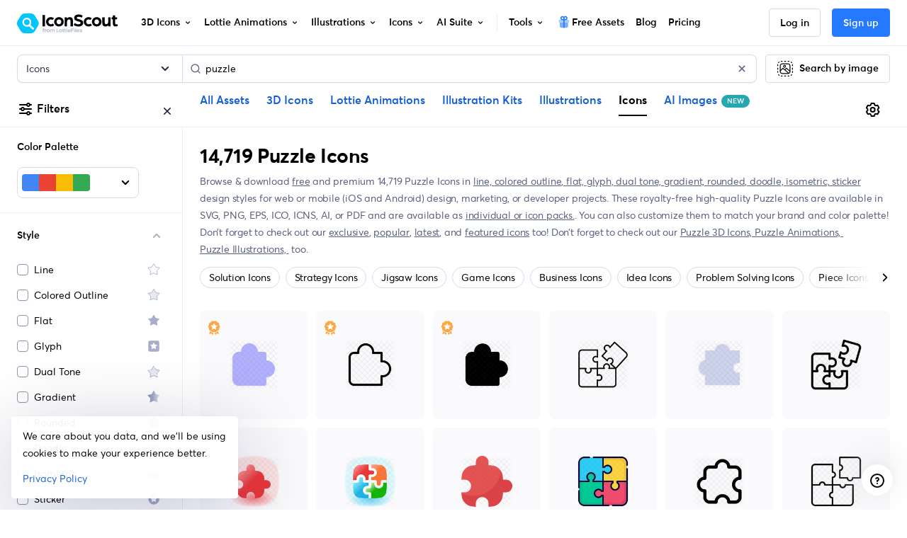

--- FILE ---
content_type: text/javascript
request_url: https://cdna.iconscout.com/f91f439.modern.js
body_size: 11029
content:
(window.webpackJsonp=window.webpackJsonp||[]).push([[340],{1454:function(e,t,n){e.exports=n.p+"img/sparkle-ai-light.b39e162.svg"},1457:function(e,t,n){e.exports=n.p+"img/crown-gold.0b35b6a.svg"},1580:function(e,t,n){e.exports=n.p+"img/icon-360.9a7499c.svg"},1760:function(e,t,n){e.exports=n.p+"img/featured.80c46c1.svg"},1883:function(e,t,n){e.exports=n.p+"img/exclusive.1e1be47.svg"},1884:function(e,t,n){e.exports=n.p+"img/reverse-image-search-light.c656916.svg"},2261:function(e,t,n){"use strict";n.d(t,"a",(function(){return x}));var o=n(6),c=n(11),r=n(14),l=n(13),M=n(3),I=n(10),d=n(12),m=n(2),N=n(139),h=n(78),D=n(143);function j(e,t){var n=Object.keys(e);if(Object.getOwnPropertySymbols){var o=Object.getOwnPropertySymbols(e);t&&(o=o.filter((function(t){return Object.getOwnPropertyDescriptor(e,t).enumerable}))),n.push.apply(n,o)}return n}function y(e){for(var t=1;t<arguments.length;t++){var n=null!=arguments[t]?arguments[t]:{};t%2?j(Object(n),!0).forEach((function(t){Object(o.a)(e,t,n[t])})):Object.getOwnPropertyDescriptors?Object.defineProperties(e,Object.getOwnPropertyDescriptors(n)):j(Object(n)).forEach((function(t){Object.defineProperty(e,t,Object.getOwnPropertyDescriptor(n,t))}))}return e}var z=Object(d.j)(D.b,["event","routerTag"]),v=Object(m.c)(Object(d.m)(y(y({},z),{},{linkClass:Object(m.b)(M.e),variant:Object(m.b)(M.p)})),r.j),x=Object(c.c)({name:r.j,mixins:[N.a,h.a],inject:{getBvDropdown:{default:()=>()=>null}},inheritAttrs:!1,props:v,computed:{bvDropdown(){return this.getBvDropdown()},computedAttrs(){return y(y({},this.bvAttrs),{},{role:"menuitem"})}},methods:{closeDropdown(){Object(I.y)((()=>{this.bvDropdown&&this.bvDropdown.hide(!0)}))},onClick(e){this.$emit(l.f,e),this.closeDropdown()}},render(e){var{linkClass:t,variant:n,active:o,disabled:c,onClick:r,bvAttrs:l}=this;return e("li",{class:l.class,style:l.style,attrs:{role:"presentation"}},[e(D.a,{staticClass:"dropdown-item",class:[t,{["text-".concat(n)]:n&&!(o||c)}],props:Object(m.d)(z,this.$props),attrs:this.computedAttrs,on:{click:r},ref:"item"},this.normalizeSlot())])}})},2376:function(e,t,n){e.exports=n.p+"img/icon-exclusive-360.f6fe9d5.svg"},2454:function(e,t,n){e.exports=n.p+"img/3d-editor.7c43b62.png"},2455:function(e,t,n){e.exports=n.p+"img/ai-illustrations.350e134.png"},2456:function(e,t,n){e.exports=n.p+"img/brand-palette.149db42.png"},2457:function(e,t,n){e.exports=n.p+"img/collections.1620f3a.png"},2458:function(e,t,n){e.exports=n.p+"img/download.146d153.png"},2459:function(e,t,n){e.exports=n.p+"img/image-search.0a996ed.png"},2460:function(e,t,n){e.exports=n.p+"img/kit-editor.3baef89.png"},2461:function(e,t,n){e.exports=n.p+"img/kit.39026e6.png"},2462:function(e,t,n){e.exports=n.p+"img/personalize.00de03b.png"},2463:function(e,t,n){e.exports=n.p+"img/plugins.f9aa8df.png"},2464:function(e,t,n){e.exports=n.p+"img/search.c661fe9.png"},2465:function(e,t,n){e.exports=n.p+"img/svg-editor.648fe3e.png"},2466:function(e,t,n){e.exports=n.p+"img/unicons.5de25a5.png"},3093:function(e,t,n){e.exports=n.p+"img/close.86b735b.svg"},3094:function(e,t,n){e.exports=n.p+"img/black-search.3712edd.svg"},3104:function(e,t,n){e.exports=n.p+"img/tick.green.cc2b975.svg"},3115:function(e,t,n){e.exports=n.p+"img/percentage.b803f85.svg"},3116:function(e,t,n){e.exports=n.p+"img/sprinkle-ai-blue-bg.8945179.svg"},3249:function(e,t,n){e.exports=n.p+"img/sparkle-ai.e36882a.svg"},3460:function(e,t){e.exports="[data-uri]"},3591:function(e,t,n){e.exports=n.p+"img/social-media.5a66b86.svg"},3618:function(e,t,n){e.exports=n.p+"img/crown-gray.227c25f.svg"},3688:function(e,t){e.exports="[data-uri]"},3813:function(e,t,n){e.exports=n.p+"img/help-center.642ddbd.svg"},3891:function(e,t,n){e.exports=n.p+"img/premium-icon.c6a0df8.svg"},3896:function(e,t,n){e.exports=n.p+"img/wand-sparkles.461ba4e.svg"},3897:function(e,t,n){e.exports=n.p+"img/reverse-image-search-new.01c74bb.svg"},3902:function(e,t,n){e.exports=n.p+"img/reverse-image-search-white.063932c.svg"},3903:function(e,t,n){e.exports=n.p+"img/crown-blue.3befb22.svg"},3904:function(e,t,n){e.exports=n.p+"img/cross.f7cc127.svg"},3905:function(e,t,n){e.exports=n.p+"img/exclusive-badge.55365ec.svg"},4289:function(e,t,n){var content=n(6010);content.__esModule&&(content=content.default),"string"==typeof content&&(content=[[e.i,content,""]]),content.locals&&(e.exports=content.locals);(0,n(34).default)("f659e2a8",content,!0,{sourceMap:!1})},4290:function(e,t,n){var content=n(6012);content.__esModule&&(content=content.default),"string"==typeof content&&(content=[[e.i,content,""]]),content.locals&&(e.exports=content.locals);(0,n(34).default)("e0794e94",content,!0,{sourceMap:!1})},4590:function(e,t){e.exports="[data-uri]"},4627:function(e,t,n){e.exports=n.p+"img/gray-search.25a861b.svg"},4670:function(e,t){e.exports="[data-uri]"},4671:function(e,t,n){e.exports=n.p+"img/sprinkle-ai-blue-gradient.a0f23f4.svg"},4762:function(e,t,n){"use strict";var o={props:{size:{type:String,default:"1em"}}},c=n(5),component=Object(c.a)(o,(function(){var e=this,t=e._self._c;return t("svg",e._b({staticClass:"ui-svg-inline",attrs:{width:e.size,height:e.size,xmlns:"http://www.w3.org/2000/svg",viewBox:"0 0 24 24",fill:"currentColor"}},"svg",e.$attrs,!1),[t("path",{attrs:{d:"M11.29,15.29a1.58,1.58,0,0,0-.12.15.76.76,0,0,0-.09.18.64.64,0,0,0-.06.18,1.36,1.36,0,0,0,0,.2.84.84,0,0,0,.08.38.9.9,0,0,0,.54.54.94.94,0,0,0,.76,0,.9.9,0,0,0,.54-.54A1,1,0,0,0,13,16a1,1,0,0,0-.29-.71A1,1,0,0,0,11.29,15.29ZM12,2A10,10,0,1,0,22,12,10,10,0,0,0,12,2Zm0,18a8,8,0,1,1,8-8A8,8,0,0,1,12,20ZM12,7A3,3,0,0,0,9.4,8.5a1,1,0,1,0,1.73,1A1,1,0,0,1,12,9a1,1,0,0,1,0,2,1,1,0,0,0-1,1v1a1,1,0,0,0,2,0v-.18A3,3,0,0,0,12,7Z"}})])}),[],!1,null,null,null);t.a=component.exports},4848:function(e,t,n){e.exports=n.p+"img/rocket.51eba71.svg"},4849:function(e,t,n){e.exports=n.p+"img/clipboard-notes.4b02772.svg"},4850:function(e,t,n){e.exports=n.p+"img/life-ring.cfc2974.svg"},5987:function(e,t,n){var map={"./animate.svg":4670,"./arrow-up-right.svg":5988,"./black-search.svg":3094,"./blue-solid-tick.svg":5989,"./bookmark-solid-blue.svg":5990,"./calender.svg":5991,"./chevron-right.svg":3460,"./christmas-tree.svg":5992,"./circle-right.svg":3688,"./clipboard-notes.svg":4849,"./close.svg":3093,"./code.svg":5993,"./creator.svg":634,"./cross.svg":3904,"./crown-blue.svg":3903,"./crown-gold.svg":1457,"./crown-gray.svg":3618,"./crown-white.svg":291,"./danger.svg":664,"./download-solid-purple.svg":5994,"./exclusive-badge.svg":3905,"./exclusive.svg":1883,"./external.svg":5995,"./featured.svg":1760,"./filters.svg":427,"./flip.svg":5996,"./gift-unicon.svg":304,"./gray-search.svg":4627,"./gray-solid-tick.svg":5997,"./gray-sparkle-ai.svg":5998,"./grey-search-new.svg":661,"./help-center.svg":3813,"./icon-360-white.svg":5999,"./icon-360.svg":1580,"./icon-design.svg":6e3,"./icon-exclusive-360.svg":2376,"./items-small.svg":6001,"./life-ring.svg":4850,"./line-right-arrow.svg":4590,"./percentage.svg":3115,"./premium-icon.svg":3891,"./remove-bg.svg":6002,"./reverse-image-search-light.svg":1884,"./reverse-image-search-new.svg":3897,"./reverse-image-search-white.svg":3902,"./reverse-image-search.svg":443,"./rocket.svg":4848,"./search-solid-green.svg":6003,"./social-media.svg":3591,"./solid-blue-tick.svg":6004,"./sparkle-ai-light.svg":1454,"./sparkle-ai.svg":3249,"./sparkle-circle.svg":596,"./sprinkle-ai-blue-bg.svg":3116,"./sprinkle-ai-blue-gradient.svg":4671,"./sprinkle-ai-blue.svg":645,"./sprinkle-ai-primary-blue-bg.svg":656,"./success.svg":663,"./sync.svg":451,"./thumb.svg":6005,"./tick.black.svg":6006,"./tick.green.svg":3104,"./transactions.svg":6007,"./twitter-x.svg":6008,"./wand-sparkles.svg":3896,"./warning.svg":662};function o(e){var t=c(e);return n(t)}function c(e){if(!n.o(map,e)){var t=new Error("Cannot find module '"+e+"'");throw t.code="MODULE_NOT_FOUND",t}return map[e]}o.keys=function(){return Object.keys(map)},o.resolve=c,e.exports=o,o.id=5987},5988:function(e,t,n){e.exports=n.p+"img/arrow-up-right.049437f.svg"},5989:function(e,t){e.exports="[data-uri]"},5990:function(e,t){e.exports="[data-uri]"},5991:function(e,t){e.exports="[data-uri]"},5992:function(e,t,n){e.exports=n.p+"img/christmas-tree.0178f2c.svg"},5993:function(e,t,n){e.exports=n.p+"img/code.79e402e.svg"},5994:function(e,t,n){e.exports=n.p+"img/download-solid-purple.08e2348.svg"},5995:function(e,t,n){e.exports=n.p+"img/external.256c95c.svg"},5996:function(e,t,n){e.exports=n.p+"img/flip.453924a.svg"},5997:function(e,t){e.exports="[data-uri]"},5998:function(e,t,n){e.exports=n.p+"img/gray-sparkle-ai.76b23d4.svg"},5999:function(e,t,n){e.exports=n.p+"img/icon-360-white.769a6d9.svg"},6e3:function(e,t,n){e.exports=n.p+"img/icon-design.e4ba85c.svg"},6001:function(e,t,n){e.exports=n.p+"img/items-small.9c561d0.svg"},6002:function(e,t){e.exports="[data-uri]"},6003:function(e,t){e.exports="[data-uri]"},6004:function(e,t,n){e.exports=n.p+"img/solid-blue-tick.8716300.svg"},6005:function(e,t){e.exports="[data-uri]"},6006:function(e,t,n){e.exports=n.p+"img/tick.black.2f93488.svg"},6007:function(e,t,n){e.exports=n.p+"img/transactions.69a6195.svg"},6008:function(e,t){e.exports="[data-uri]"},6009:function(e,t,n){"use strict";var o=n(4289),c=n.n(o);n.d(t,"default",(function(){return c.a}))},6010:function(e,t,n){var o=n(33)((function(i){return i[1]}));o.push([e.i,".collapsed>.when-open,.not-collapsed>.when-closed{display:none}.container_uuKFR{width:21.25rem;position:fixed;right:1.25rem;bottom:1.25rem;border-radius:8px;box-shadow:0px 12px 24px -12px rgba(0,0,0,0.12),0px 24px 48px -12px rgba(0,0,0,0.2);overflow:hidden;z-index:9999}.container_uuKFR .header_YbgTw{position:relative;background:#2479FF;padding:1rem}.container_uuKFR .collapseBtn_4odgV{position:absolute;top:.75rem;right:.5rem;border-radius:16px}.container_uuKFR .collapseBtn_4odgV:hover{background:#135ED5}.container_uuKFR .collapseBtn_4odgV.upArrow_QN9Gb{transform:rotate(180deg)}.container_uuKFR .content_tYYeO{background:#fff;max-height:100%;transition:max-height 0.5s ease-in-out}.container_uuKFR .content_tYYeO .checklistWrapper_qG2X4{max-height:28.125rem;overflow:auto}.container_uuKFR .content_tYYeO .checklistWrapper_qG2X4 .checklistItem_ky-VD{border-bottom:1px solid #EBEDF5}.container_uuKFR .content_tYYeO .checklistWrapper_qG2X4 .checklistItem_ky-VD .count_8DRKO{font-size:10px;color:#596080}.container_uuKFR .content_tYYeO .checklistWrapper_qG2X4 .checklistItem_ky-VD .checkItemButton_VthRi{background:#FAFAFC}.container_uuKFR .content_tYYeO .checklistWrapper_qG2X4 .checklistItem_ky-VD .checkItem_Rfz0S{border-bottom:1px solid #F5F6FA}.container_uuKFR .content_tYYeO .checklistWrapper_qG2X4 .checklistItem_ky-VD .checkItem_Rfz0S:last-child{border:0}.container_uuKFR .content_tYYeO .checklistWrapper_qG2X4 .checklistItem_ky-VD .checkItem_Rfz0S .description_Bw1bM{color:#424866}.container_uuKFR .content_tYYeO .dismissChecklist_6JzDC{font-size:12px;background:#F5F6FA;color:#424866;padding:6px}\n",""]),o.locals={container:"container_uuKFR",header:"header_YbgTw",collapseBtn:"collapseBtn_4odgV",upArrow:"upArrow_QN9Gb",content:"content_tYYeO",checklistWrapper:"checklistWrapper_qG2X4",checklistItem:"checklistItem_ky-VD",count:"count_8DRKO",checkItemButton:"checkItemButton_VthRi",checkItem:"checkItem_Rfz0S",description:"description_Bw1bM",dismissChecklist:"dismissChecklist_6JzDC"},e.exports=o},6011:function(e,t,n){"use strict";var o=n(4290),c=n.n(o);n.d(t,"default",(function(){return c.a}))},6012:function(e,t,n){var o=n(33)((function(i){return i[1]}));o.push([e.i,".container_meDJq .helpCenter_Pfdat{position:fixed;right:1.25rem;bottom:1.25rem;z-index:1039}.container_meDJq .helpCenter_Pfdat .helpCenterButton_9HaQh{border:none;box-shadow:0px -2px 8px 0px #aaaabe1a, 0px -8px 48px 0px #e0e0e8}.container_meDJq .helpCenter_Pfdat .helpCenterButton_9HaQh.active_cIIjt{color:#2479FF}.container_meDJq .helpCenter_Pfdat .helpCenterButton_9HaQh:focus{outline:none;box-shadow:none}.container_meDJq .helpCenter_Pfdat .dropdown-item:hover{background-color:#F5F6FA;color:#000}.container_meDJq .helpCenter_Pfdat .dropdown-item:focus{outline:none;box-shadow:none;background-color:#fff}\n",""]),o.locals={container:"container_meDJq",helpCenter:"helpCenter_Pfdat",helpCenterButton:"helpCenterButton_9HaQh",active:"active_cIIjt"},e.exports=o},6410:function(e,t,n){"use strict";n.r(t);var o=n(4762),c=n(1263),r=n(2261),l=n(1264),M=(n(384),n(7)),I=n(6),d=(n(30),n(46),n(1292)),m=n(1286),N=n(1265),h=n(1294),D=n(136),j=n.n(D),y=n(4),z=n(73),v=n(80);function x(e,t){var n=Object.keys(e);if(Object.getOwnPropertySymbols){var o=Object.getOwnPropertySymbols(e);t&&(o=o.filter((function(t){return Object.getOwnPropertyDescriptor(e,t).enumerable}))),n.push.apply(n,o)}return n}function k(e){for(var t=1;t<arguments.length;t++){var n=null!=arguments[t]?arguments[t]:{};t%2?x(Object(n),!0).forEach((function(t){Object(I.a)(e,t,n[t])})):Object.getOwnPropertyDescriptors?Object.defineProperties(e,Object.getOwnPropertyDescriptors(n)):x(Object(n)).forEach((function(t){Object.defineProperty(e,t,Object.getOwnPropertyDescriptor(n,t))}))}return e}y.default.directive("b-toggle",N.a);var w={components:{UilAngleUp:d.a,UilAngleDown:m.a,BCollapse:h.a},data:()=>({initialExpandFeatureTitle:null,initialExpandFeature:null,showChecklist:!1}),computed:{doneChecklist(){return this.$store.getters["checklist/getDoneChecklist"]},checklist(){var e=null,t=null;return e="house-1439754",t="influencer-marketing-9183988",[{title:"Explore asset library",steps:[{name:"search-by-query",title:"Search for assets",description:"Find the perfect assets for your designs from our library of 10 million+ assets.",image:n(2464),to:this.$helper.localize({name:"index",query:{checklist:"search-by-query"}})},{name:"add-to-collection",title:"Save to collections",description:"Save all your favorite assets to collections to access them easily anytime.",image:n(2457),to:this.$helper.localize({name:"icon-slug",params:{slug:e},query:{checklist:"add-to-collection"}})},{name:"download-asset",title:"Download assets",description:"Personalize asset colors to match your brand or preferences with our Color Palette.",image:n(2458),to:this.$helper.localize({name:"icon-slug",params:{slug:e},query:{checklist:"download-asset"}})}]},{title:"Customize assets",steps:[{name:"apply-custom-brand-palette",title:"Apply your brand colors",description:"Customize asset colors to match your brand or preferences with our Color Palette.",image:n(2456),to:{name:"icon-slug",params:{slug:e},query:{checklist:"apply-custom-brand-palette"}}},{name:"svg-editor",title:"Customize SVGs",description:"Easily customize vector icons’ and illustrations’ shapes, colors and more with our SVG Editor.",image:n(2465),to:{name:"svg-editor",query:{checklist:"svg-editor"}}},{name:"gltf-3d-editor",title:"Customize 3D Icons",description:"Use our glTF 3D Editor to customize 3D Icons with ease.",image:n(2454),to:{name:"gltf-3d-editor",query:{checklist:"gltf-3d-editor"}}},{name:"illustration-kit-editor",title:"Customize kit illustrations",description:"Unleash your imagination with our Kit Editor to make your kit illustrations truly one of a kind.",image:n(2460),to:{name:"illustration-kit-editor-slug",params:{slug:t},query:{checklist:"illustration-kit-editor"}}}]},{title:"Try our integrations",steps:[{name:"install-plugin",title:"Install our plugins and apps",description:"Integrate IconScout with your favorite design tools using our plugins and apps.",image:n(2463),to:{name:"plugins",query:{checklist:"install-plugin"}}}]},{title:"Explore additional features",steps:[{name:"download-unicons-asset",title:"Add Unicons to designs",description:"Elevate your projects with Unicons, our vast library of beautifully crafted free icons.",image:n(2466),to:{name:"unicons",query:{checklist:"download-unicons-asset"}}},{name:"illustration-kit-mix-match",title:"Create unique illustrations",description:"Create an unlimited combination of personalized illustrations with our Illustration Kit.",image:n(2461),to:{name:"illustration-kit",query:{checklist:"illustration-kit-mix-match"}}},{name:"search-by-image",title:"Search by image",description:"Upload images to find visually similar assets that match your styles or themes.",image:n(2459),to:{name:"reverse-image-search",query:{checklist:"search-by-image"}}},{name:"generate-ai-illustrations",title:"Generate custom illustrations",description:"Use the power of AI to generate custom illustrations instantly.",image:n(2455),to:{name:"ai-illustration-generator",query:{checklist:"generate-ai-illustrations"}}}]},{title:"Personalize your experience",steps:[{name:"enable-personalized-search",title:"Personalize your search results",description:"Enjoy personalized updates and recommendations by following your favorite contributors.",image:n(2462),to:this.$helper.localize({name:"all-assets-slug",params:{slug:"confetti"},query:{checklist:"enable-personalized-search"}})}]}].map((e=>k(k({},e),{},{steps:e.steps.map((e=>k(k({},e),{},{status:this.doneChecklist.includes(e.name)?"completed":"active"})))})))}},watch:{"$route.name"(){this.showChecklist=!1}},mounted(){var e=this;return Object(M.a)((function*(){j()(e.checklist,(t=>{var n=j()(t.steps,{status:"active"});if(n)return e.initialExpandFeatureTitle=t.title,e.initialExpandFeature=n.name,!0})),yield e.$store.dispatch("checklist/fetchChecklist"),e.showChecklist=!0}))()},methods:{generateSrcSetPx:z.c,generateMultipleFormats:z.a,slugify:v.a,getDescriptiveCopy(e){var t=e.filter((e=>"completed"===e.status)).length;return t?"".concat(t,"/").concat(e.length," completed"):"".concat(e.length," step").concat(e.length>1?"s":"")},onChecklistItemClick(){var e;this.showChecklist=!1,this.$modal&&"modalItemPreview"!==(null===(e=this.$modal.currentModal)||void 0===e?void 0:e.id)&&this.$modal.closeAll(!0,!0)},scrollWrapperOnToggle(e){var button=e.target,t=this.$refs.checklistWrapper;if(t){var n=button.getBoundingClientRect(),o=t.getBoundingClientRect();n.bottom>=o.bottom-20&&setTimeout((()=>{t.scrollBy({top:50,behavior:"smooth"})}),100)}},toggleChecklist(){this.showChecklist=!this.showChecklist,this.$analytics.track("checklist",{route_name:this.$route.name,route_path:this.$route.path,location:"checklist",action:this.showChecklist?"expand":"collapse"})}}},T=n(6009),A=n(5);var component=Object(A.a)(w,(function(){var e=this,t=e._self._c;return t("div",{class:e.$style.container},[t("button",{class:["btn-zero btn-block text-white",e.$style.header,e.$style.checkItemButton],attrs:{type:"button"},on:{click:e.toggleChecklist}},[t("span",{staticClass:"d-block text-left h4 mb-0"},[e._v("Welcome to IconScout!")]),e._v(" "),e.showChecklist?t("span",{staticClass:"d-block text-left font-size-sm mt-2"},[e._v("\n      Quickly get started with these steps below:\n    ")]):e._e(),e._v(" "),t("uil-angle-down",{class:[e.$style.collapseBtn,e.showChecklist?null:e.$style.upArrow],attrs:{color:"white",size:"32"}})],1),e._v(" "),t("b-collapse",{attrs:{id:"collapse-checklist-wrapper",visible:e.showChecklist}},[t("div",{class:e.$style.content},[t("div",{ref:"checklistWrapper",class:e.$style.checklistWrapper},e._l(e.checklist,(function(o,c){return t("div",{key:c,class:e.$style.checklistItem},[t("button",{directives:[{name:"b-toggle",rawName:"v-b-toggle",value:"collapse-checklist-section-".concat(c),expression:"`collapse-checklist-section-${index}`"}],class:["btn-zero btn-block d-flex justify-content-between align-items-center font-size-sm font-weight-semi-bold px-4 py-3",e.$style.checkItemButton],attrs:{type:"button"},on:{click:e.scrollWrapperOnToggle}},[t("span",[e._v(e._s(o.title))]),e._v(" "),t("span",{class:e.$style.count},[e._v("\n              "+e._s(e.getDescriptiveCopy(o.steps))+"\n            ")])]),e._v(" "),t("b-collapse",{staticClass:"mt-2",attrs:{id:"collapse-checklist-section-".concat(c),visible:e.initialExpandFeatureTitle===o.title}},e._l(o.steps,(function(c,r){return t("div",{key:r,class:e.$style.checkItem},[t("button",{directives:[{name:"b-toggle",rawName:"v-b-toggle",value:"collapse-checklist-item-".concat(e.slugify(c.name)),expression:"\n                  `collapse-checklist-item-${slugify(checklistItem.name)}`\n                "}],staticClass:"btn-zero btn-block d-flex justify-content-between align-items-center font-size-sm px-4 py-2-5",attrs:{type:"button"},on:{click:e.scrollWrapperOnToggle}},[t("span",{staticClass:"d-inline-flex align-items-center"},[t("img",{staticClass:"mr-2-5",attrs:{src:n(5987)("./".concat("completed"===c.status?"blue-solid-tick":"gray-solid-tick",".svg")),width:"20",height:"20"}}),e._v("\n                  "+e._s(c.title)+"\n                ")]),e._v(" "),t("uil-angle-up",{staticClass:"when-open",attrs:{size:"20",color:"#596080"}}),e._v(" "),t("uil-angle-down",{staticClass:"when-closed",attrs:{size:"20",color:"#596080"}})],1),e._v(" "),t("b-collapse",{staticClass:"mt-2",attrs:{id:"collapse-checklist-item-".concat(e.slugify(c.name)),visible:e.initialExpandFeature===c.name||1===o.steps.length}},[t("div",{staticClass:"px-3 pb-3"},[t("picture",[t("source",e._b({},"source",e.generateMultipleFormats({url:c.image,width:316,height:178}),!1)),e._v(" "),t("img",e._b({staticClass:"mb-3",attrs:{alt:c.title,title:c.title,width:"316",height:"178",loading:"lazy"}},"img",e.generateSrcSetPx({url:c.image,width:316,height:178,format:"webp"}),!1))]),e._v(" "),t("div",{class:["font-size-sm mb-2-5",e.$style.description]},[e._v("\n                    "+e._s(c.description)+"\n                  ")]),e._v(" "),t("nuxt-link",{directives:[{name:"track",rawName:"v-track",value:{event:"checklist",data:{route_path:e.$route.path,route_name:e.$route.name,location:"checklist",action:"completed"===c.status?"show-again":"show-me",data:{item:c.name,section:o.title,status:c.status}}},expression:"{\n                      event: 'checklist',\n                      data: {\n                        route_path: $route.path,\n                        route_name: $route.name,\n                        location: 'checklist',\n                        action:\n                          checklistItem.status === 'completed'\n                            ? 'show-again'\n                            : 'show-me',\n                        data: {\n                          item: checklistItem.name,\n                          section: checklistSection.title,\n                          status: checklistItem.status,\n                        },\n                      },\n                    }"}],staticClass:"btn btn-primary btn-sm",attrs:{to:c.to},nativeOn:{click:function(t){return e.onChecklistItemClick.apply(null,arguments)}}},[e._v(e._s("completed"===c.status?"Show again":"Show me"))])],1)])],1)})),0)],1)})),0),e._v(" "),t("button",{directives:[{name:"track",rawName:"v-track",value:{event:"checklist",data:{route_path:e.$route.path,route_name:e.$route.name,location:"checklist",action:"dismiss-checklist"}},expression:"{\n          event: 'checklist',\n          data: {\n            route_path: $route.path,\n            route_name: $route.name,\n            location: 'checklist',\n            action: 'dismiss-checklist',\n          },\n        }"}],class:["btn-zero btn-block font-weight-normal",e.$style.dismissChecklist],attrs:{type:"button"},on:{click:function(t){return e.$emit("dismiss-checklist")}}},[e._v("\n        Dismiss checklist\n      ")])])])],1)}),[],!1,(function(e){this.$style=T.default.locals||T.default}),null,null),C=component.exports,f={components:{UilQuestionCircle:o.a,BDropdown:c.a,BDropdownItem:r.a,BDropdownItemButton:l.a,Checklist:C},data:()=>({dropdownOpen:!1,showChecklist:!1})},O=n(6011);var L=Object(A.a)(f,(function(){var e=this,t=e._self._c;return t("div",{class:e.$style.container},[e.showChecklist?t("checklist",{on:{"dismiss-checklist":function(t){e.showChecklist=!1}}}):t("div",{class:e.$style.helpCenter},[t("b-dropdown",{attrs:{variant:"default","toggle-class":["btn-rounded btn-icon",e.$style.helpCenterButton,e.dropdownOpen?e.$style.active:""],right:"","no-caret":"",offset:"0"},on:{show:function(t){e.dropdownOpen=!0},hide:function(t){e.dropdownOpen=!1}},scopedSlots:e._u([{key:"button-content",fn:function(){return[t("div",{attrs:{"data-balloon":"Help & resources","data-balloon-pos":"left","data-balloon-wrap":"nowrap"}},[t("uil-question-circle")],1)]},proxy:!0}])},[e._v(" "),t("b-dropdown-item",{directives:[{name:"track",rawName:"v-track",value:{event:"checklist",data:{route_path:e.$route.path,route_name:e.$route.name,location:"help-and-resources",action:"whats-new"}},expression:"{\n          event: 'checklist',\n          data: {\n            route_path: $route.path,\n            route_name: $route.name,\n            location: 'help-and-resources',\n            action: 'whats-new',\n          },\n        }"}],attrs:{href:"https://releases.iconscout.com",target:"_blank",rel:"noopener"}},[t("img",{staticClass:"mr-2-5",attrs:{src:n(4848),alt:"Life Ring",width:"20",height:"20"}}),e._v("\n        What's new\n      ")]),e._v(" "),t("b-dropdown-item-button",{directives:[{name:"track",rawName:"v-track",value:{event:"checklist",data:{route_path:e.$route.path,route_name:e.$route.name,location:"help-and-resources",action:"welcome-checklist"}},expression:"{\n          event: 'checklist',\n          data: {\n            route_path: $route.path,\n            route_name: $route.name,\n            location: 'help-and-resources',\n            action: 'welcome-checklist',\n          },\n        }"}],on:{click:function(t){e.showChecklist=!0}}},[t("img",{staticClass:"mr-2-5",attrs:{src:n(4849),alt:"Checklist",width:"20",height:"20"}}),e._v("\n        Welcome Checklist\n      ")]),e._v(" "),t("b-dropdown-item",{directives:[{name:"track",rawName:"v-track",value:{event:"checklist",data:{route_path:e.$route.path,route_name:e.$route.name,location:"help-and-resources",action:"help-center"}},expression:"{\n          event: 'checklist',\n          data: {\n            route_path: $route.path,\n            route_name: $route.name,\n            location: 'help-and-resources',\n            action: 'help-center',\n          },\n        }"}],attrs:{href:"https://help.iconscout.com/hc/en-gb",target:"_blank",rel:"noopener"}},[t("img",{staticClass:"mr-2-5",attrs:{src:n(4850),alt:"Life Ring",width:"20",height:"20"}}),e._v("\n        Help Center\n      ")])],1)],1)],1)}),[],!1,(function(e){this.$style=O.default.locals||O.default}),null,null);t.default=L.exports}}]);
